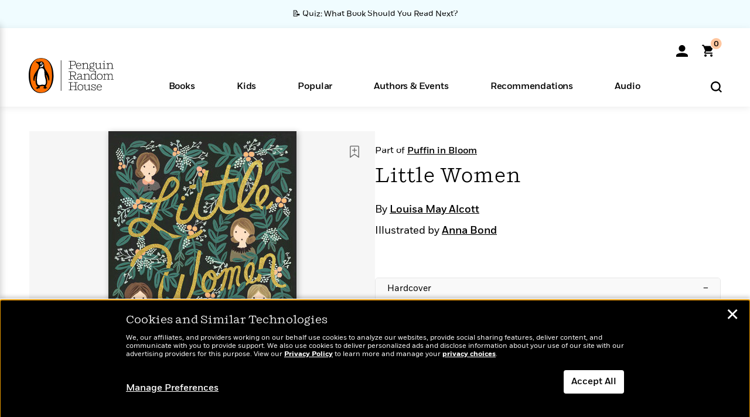

--- FILE ---
content_type: text/html; charset=UTF-8
request_url: https://www.penguinrandomhouse.com/ajax/nonce/?referer=https%3A%2F%2Fwww.penguinrandomhouse.com%2Fbooks%2F316851%2Flittle-women-by-louisa-may-alcott-illustrated-by-anna-bond%2F&w=83d0774b-95ba-430c-8345-c755d09a54d4
body_size: -131
content:
c83910a7db1abd10d8f18bf26484e41d7ef5f4c2ef5b33b7a14d29caad4469e6

--- FILE ---
content_type: text/html; charset=UTF-8
request_url: https://www.penguinrandomhouse.com/wp-admin/admin-ajax.php
body_size: -55
content:
{"isbns":[{"9780147514011":[{"450jpg":"https:\/\/images4.penguinrandomhouse.com\/cover\/\/9780147514011"},{"100gif":"https:\/\/images4.penguinrandomhouse.com\/cover\/100gif\/9780147514011"},{"200gif":"https:\/\/images4.penguinrandomhouse.com\/cover\/200gif\/9780147514011"},{"d":"https:\/\/images4.penguinrandomhouse.com\/cover\/d\/9780147514011"},{"m":"https:\/\/images4.penguinrandomhouse.com\/cover\/m\/9780147514011"},{"700jpg":"https:\/\/images4.penguinrandomhouse.com\/cover\/700jpg\/9780147514011"},{"g":"https:\/\/images4.penguinrandomhouse.com\/cover\/g\/9780147514011"},{"1330tif":"https:\/\/images4.penguinrandomhouse.com\/cover\/1330tif\/9780147514011"},{"tif":"https:\/\/images4.penguinrandomhouse.com\/cover\/tif\/9780147514011"},{"pdf":"https:\/\/images4.penguinrandomhouse.com\/cover\/pdf\/9780147514011"}]}],"clocktime":"Total execution time in seconds: 1.6926620006561"}


--- FILE ---
content_type: text/html; charset=UTF-8
request_url: https://www.penguinrandomhouse.com/ajaxc/get-affiliate-link/316851?affiliatesiteid=301
body_size: 706
content:
{"message":"success","statusCode":0,"uniqueId":null,"workId":316851,"affiliateLinkResponses":[{"message":"success","statusCode":0,"affiliateData":[{"description":"Amazon","displayName":"Amazon","isbn":"9780147514011","linkUrl":"https:\/\/www.amazon.com\/gp\/product\/0147514010?tag=randohouseinc7986-20","onSaleDate":"2014-08-28T00:00:00.000+00:00","retailerId":7,"siteId":301,"trackingCode":"randohouseinc7986-20"},{"description":"B&N","displayName":"Barnes & Noble","isbn":"9780147514011","linkUrl":"https:\/\/barnesandnoble.sjv.io\/c\/128773\/1894547\/22009?subId1=PRHEFFDF5A7F1&u=https%3A%2F%2Fwww.barnesandnoble.com%2Fw%2F%3Fean%3D9780147514011","onSaleDate":"2014-08-28T00:00:00.000+00:00","retailerId":2,"siteId":301,"trackingCode":"PRHEFFDF5A7F1"},{"description":"Books A Million","displayName":"Books A Million","isbn":"9780147514011","linkUrl":"https:\/\/www.tkqlhce.com\/click-8373827-10747236?SID=PRHEFFDF5A7F1--9780147514011&url=https:\/\/www.booksamillion.com\/p\/9780147514011","onSaleDate":"2014-08-28T00:00:00.000+00:00","retailerId":5,"siteId":301,"trackingCode":"PRHEFFDF5A7F1"},{"description":"Bookshop.org","displayName":"Bookshop.org","isbn":"9780147514011","linkUrl":"https:\/\/bookshop.org\/a\/2186\/9780147514011?prhc=PRHEFFDF5A7F1","onSaleDate":"2014-08-28T00:00:00.000+00:00","retailerId":29,"siteId":301,"trackingCode":"PRHEFFDF5A7F1"},{"description":"Hudson Booksellers","displayName":"Hudson Booksellers","isbn":"9780147514011","linkUrl":"https:\/\/www.hudsonbooksellers.com\/book\/9780147514011?utm_source=prh&utm_medium=affiliate&utm_term=301&utm_content=PRHEFFDF5A7F1--9780147514011&utm_campaign=9780147514011","onSaleDate":"2014-08-28T00:00:00.000+00:00","retailerId":25,"siteId":301,"trackingCode":"PRHEFFDF5A7F1"},{"description":"Powell's","displayName":"Powell's","isbn":"9780147514011","linkUrl":"https:\/\/www.powells.com\/book\/-9780147514011?utm_source=randomhouse&utm_campaign=randomhouse&utm_content=PRHEFFDF5A7F1--9780147514011","onSaleDate":"2014-08-28T00:00:00.000+00:00","retailerId":9,"siteId":301,"trackingCode":"PRHEFFDF5A7F1"},{"description":"Target","displayName":"Target","isbn":"9780147514011","linkUrl":"https:\/\/goto.target.com\/c\/128773\/81938\/2092?subId1=PRHEFFDF5A7F1--9780147514011&u=https%3A%2F%2Fwww.target.com%2Fs%3FsearchTerm%3D9780147514011","onSaleDate":"2014-08-28T00:00:00.000+00:00","retailerId":23,"siteId":301,"trackingCode":"PRHEFFDF5A7F1"},{"description":"Walmart","displayName":"Walmart","isbn":"9780147514011","linkUrl":"https:\/\/goto.walmart.com\/c\/128773\/565706\/9383?subId1=PRHEFFDF5A7F1&veh=aff&sourceid=imp_000011112222333344&u=https%3A%2F%2Fwww.walmart.com%2Fsearch%3Fquery%3D9780147514011","onSaleDate":"2014-08-28T00:00:00.000+00:00","retailerId":4,"siteId":301,"trackingCode":"PRHEFFDF5A7F1"}],"authorName":"Louisa May Alcott","bookTitle":"Little Women","categories":"Children's Books, Children's Middle Grade Books, Children's Classics","format":"Hardcover","isbn":"9780147514011","onSaleDate":"2014-08-28T00:00:00.000+00:00","uniqueId":"","currentDate":"2026-01-19T13:45:45.133+00:00"}]}

--- FILE ---
content_type: application/x-javascript;charset=utf-8
request_url: https://scode.randomhouse.com/id?d_visid_ver=3.3.0&d_fieldgroup=A&mcorgid=683138055267EABE0A490D4C%40AdobeOrg&mid=40803979704116232042673693974217744250&ts=1768830343092
body_size: -41
content:
{"mid":"40803979704116232042673693974217744250"}